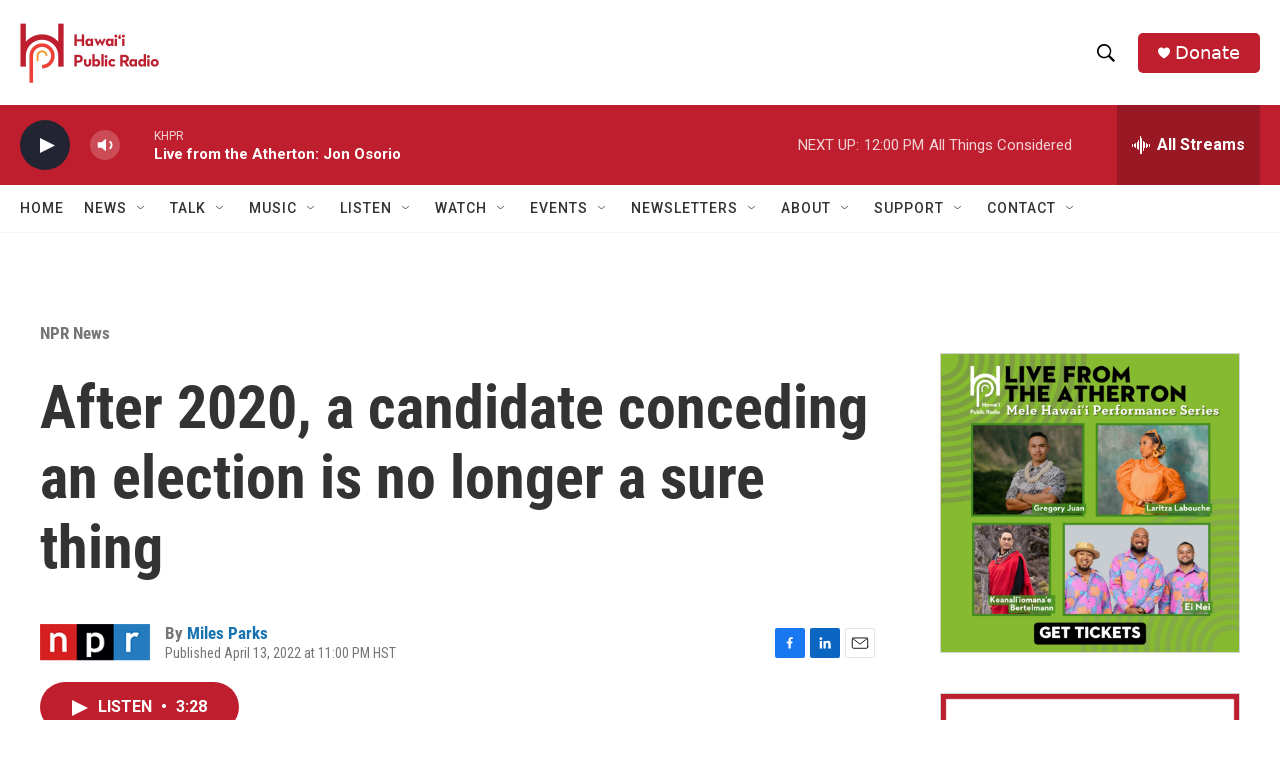

--- FILE ---
content_type: text/html; charset=utf-8
request_url: https://www.google.com/recaptcha/api2/aframe
body_size: 268
content:
<!DOCTYPE HTML><html><head><meta http-equiv="content-type" content="text/html; charset=UTF-8"></head><body><script nonce="8irj2tDN6CNINVHmJQ5_qA">/** Anti-fraud and anti-abuse applications only. See google.com/recaptcha */ try{var clients={'sodar':'https://pagead2.googlesyndication.com/pagead/sodar?'};window.addEventListener("message",function(a){try{if(a.source===window.parent){var b=JSON.parse(a.data);var c=clients[b['id']];if(c){var d=document.createElement('img');d.src=c+b['params']+'&rc='+(localStorage.getItem("rc::a")?sessionStorage.getItem("rc::b"):"");window.document.body.appendChild(d);sessionStorage.setItem("rc::e",parseInt(sessionStorage.getItem("rc::e")||0)+1);localStorage.setItem("rc::h",'1768858380873');}}}catch(b){}});window.parent.postMessage("_grecaptcha_ready", "*");}catch(b){}</script></body></html>